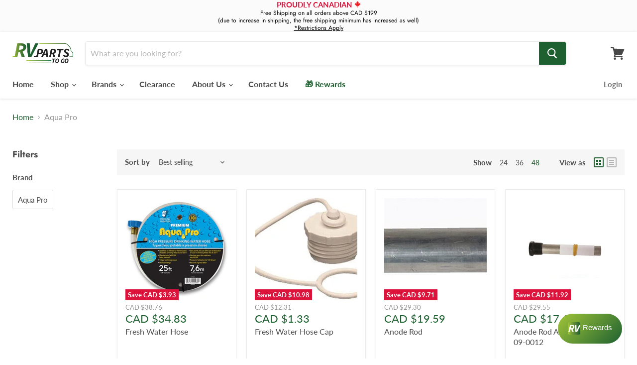

--- FILE ---
content_type: application/x-javascript
request_url: https://app.sealsubscriptions.com/shopify/public/status/shop/rv-parts-to-go.myshopify.com.js?1770060370
body_size: -289
content:
var sealsubscriptions_settings_updated='1770021483';

--- FILE ---
content_type: text/javascript
request_url: https://us1-config.doofinder.com/2.x/d1a2a446-92aa-4ac5-8365-1a3131bb5b1d.js
body_size: 869
content:
(function (l, a, y, e, r, s, _) {
  l['DoofinderAppsObject'] = r; l[r] = l[r] || function () { (l[r].q = l[r].q || []).push(arguments) };
  s = a.createElement(y); s.async = 1; s.src = e; _ = a.getElementsByTagName(y)[0]; _.parentNode.insertBefore(s, _)
})(window, document, 'script', 'https://cdn.doofinder.com/apps/loader/2.x/loader.min.js', 'doofinderApp');

doofinderApp("config", "store", "d1a2a446-92aa-4ac5-8365-1a3131bb5b1d")
doofinderApp("config", "zone", "us1")

doofinderApp("config", "settings",
[{"vsn":"1.0","apps":[{"name":"layer","type":"search","options":{"trigger":"input[name='q'], #SearchInput, input[name='search_query'], input[id^='search_query'], header .header__search details summary, header button.site-header__search-toggle","zone":"us1","url_hash":null},"overrides":{"autoload":{"desktop":null,"mobile":null},"layout":"Fullscreen","custom_css":{"desktop":["\n .dfd-card-gtin {\n  color: #1E6030 !important;\n    border: 1px solid;\n    border-radius: 5px;\n    align-items: center;\n    width: fit-content;\n    padding: 5px !important;\n  margin-top: 6px;\n}\n.dfd-fullscreen .dfd-card-title {\n  height: 60px !important;\n}"],"mobile":[""]},"custom_properties":{"desktop":["--df-accent-primary: #336F43;\n--df-accent-primary-hover: #2B5E38;\n--df-accent-primary-active: #234C2E;\n--df-card-flag-discount-background: #FF0000;"],"mobile":["--df-accent-primary: #336F43;\n--df-accent-primary-hover: #2B5E38;\n--df-accent-primary-active: #234C2E;\n--df-card-flag-discount-background: #FF0000;"]},"search_query_retention":true}}],"settings":{"defaults":{"currency":"CAD","language":"en","hashid":"7c51e6fbda085c8076d3cf09cfc89523"},"account_code":"8e955eb68bf54c28f4269c3515e44f","search_engines":{"en":{"CAD":"7c51e6fbda085c8076d3cf09cfc89523"}},"checkout_css_selector":null,"checkout_summary_urls":[],"checkout_confirmation_urls":[{"value":"/thank_you","match_type":"regex"},{"value":"/thank-you","match_type":"regex"}],"sales_api_integration":true,"require_cookies_consent":false,"page_type_mappings":[{"id":3283,"type":"home","match_conditions":[]},{"id":17864,"type":"product_pages","match_conditions":[]},{"id":32445,"type":"category_pages","match_conditions":[]},{"id":47026,"type":"shopping_cart","match_conditions":[]}],"register_visits":true,"register_checkouts":true,"ga4_integration":false,"integrations_list":[],"platform_integration_type":"shopify","user_history_enabled":false}}])